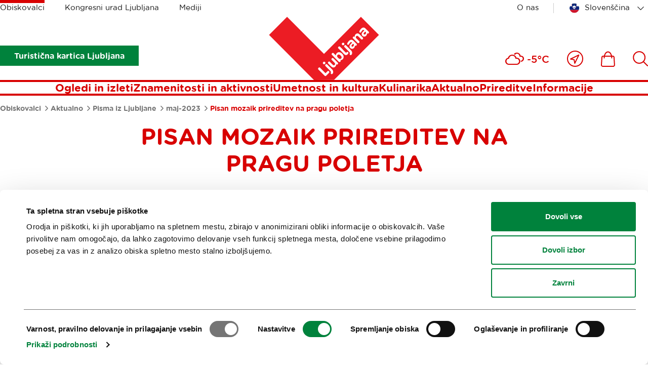

--- FILE ---
content_type: text/html; charset=utf-8
request_url: https://www.visitljubljana.com/sl/obiskovalci/aktualno/pisma-iz-ljubljane/maj-2023/pisan-mozaik-prireditev-na-pragu-poletja/
body_size: 12670
content:
<!DOCTYPE html>
<html class="NewsPage" lang="sl" dir="ltr">
	<head>
		<base href="https://www.visitljubljana.com/"><!--[if lte IE 6]></base><![endif]-->
		<title>Pisan mozaik prireditev na pragu poletja &vert; Visit Ljubljana</title>
		<meta http-equiv="x-ua-compatible" content="ie=edge">
		<meta name="viewport" content="width=device-width, initial-scale=1, shrink-to-fit=no">
		<meta name="generator" content="Silverstripe CMS 4.13" />
<meta http-equiv="Content-Type" content="text/html; charset=utf-8" />

	<meta property="og:type" content="website" />
	<meta property="og:title" content="Pisan mozaik prireditev na pragu poletja" />
	
	<meta property="og:url" content="https://www.visitljubljana.com/sl/obiskovalci/aktualno/pisma-iz-ljubljane/maj-2023/pisan-mozaik-prireditev-na-pragu-poletja/" />
	
	<meta property="og:site_name" content="Visit Ljubljana" /> 
	
	
	<meta name="twitter:card" content="" />
	<meta name="twitter:title" content="Pisan mozaik prireditev na pragu poletja" />
	
	
	
	
	<link rel="canonical" href="https://www.visitljubljana.com/sl/obiskovalci/aktualno/pisma-iz-ljubljane/maj-2023/pisan-mozaik-prireditev-na-pragu-poletja/" />
<meta name="searchinfo" content="NjUzOTpJbm5vdmF0aWZcTmV3c1BhZ2VcUGFnZVxOZXdzUGFnZQ==" />

    <link rel="alternate" hreflang="en-ie" href="https://www.visitljubljana.com/page-15038/page-15043/?l=sl_SI" />

    <link rel="alternate" hreflang="sl-si" href="https://www.visitljubljana.com/sl/obiskovalci/aktualno/pisma-iz-ljubljane/maj-2023/pisan-mozaik-prireditev-na-pragu-poletja/" />

    <link rel="alternate" hreflang="de-de" href="https://www.visitljubljana.com/page-34352/page-34357/?l=sl_SI" />

    <link rel="alternate" hreflang="fr-fr" href="https://www.visitljubljana.com/page-34422/page-34427/?l=sl_SI" />

    <link rel="alternate" hreflang="it-it" href="https://www.visitljubljana.com/page-34356/page-34361/?l=sl_SI" />



		<link rel="icon" href="/favicon.ico" sizes="any">
<link rel="icon" href="/resources/themes/ztl/images/favicon/icon.svg" type="image/svg+xml">
<link rel="apple-touch-icon" sizes="180x180" href="/resources/themes/ztl/images/favicon/apple-touch-icon.png">
<link rel="icon" type="image/png" sizes="32x32" href="/resources/themes/ztl/images/favicon/favicon-32x32.png">
<meta name="msapplication-TileColor" content="#da532c">
<meta name="theme-color" content="#ffffff">
		
		<script id="Cookiebot" src="https://consent.cookiebot.com/uc.js" data-cbid="0cc15cdd-6630-4de4-83cf-053d28e278d7" data-blockingmode="auto" data-culture="sl"></script>
		<!-- Facebook Pixel Code -->
		<script type="text/plain" data-cookieconsent="marketing">
		    !function(f,b,e,v,n,t,s) 
		    {if(f.fbq)return;n=f.fbq=function(){n.callMethod?
		    n.callMethod.apply(n,arguments):n.queue.push(arguments)};
		    if(!f._fbq)f._fbq=n;n.push=n;n.loaded=!0;n.version='2.0'; 
		    n.queue=[];t=b.createElement(e);t.async=!0;
		    t.src=v;s=b.getElementsByTagName(e)[0]; 
		    s.parentNode.insertBefore(t,s)}(window, document, 'script',
		    'https://connect.facebook.net/en_US/fbevents.js');
		    fbq('init', '606120780519233');
		    fbq('track', 'PageView');
		</script>
		<!-- End Facebook Pixel Code -->
	<link rel="stylesheet" type="text/css" href="/resources/vendor/innovatif/owm-weather/css/weather-icons.css?m=1765290139" />
<link rel="stylesheet" type="text/css" href="/resources/themes/ztl/css/style.min.css?m=1764577064" />

        <script type="text/javascript">
            window.dataLayer = window.dataLayer || [];
            function gtag(){dataLayer.push(arguments);}
        </script>
        
</head>


	<body class="NewsPage">

		

		<exclude>
	<a class="skip-to-content" href="/sl/obiskovalci/aktualno/pisma-iz-ljubljane/maj-2023/pisan-mozaik-prireditev-na-pragu-poletja/#main">
	    Pojdi na vsebino
	</a>
</exclude>
		<header class="header">
	<div class="adapt adapt-1380">
		<div class="header-inner">

			<div class="desktop-top-nav">
				
	<ul class="desktop-site-menu-list">
		
			<li class="selected">
				<a href="/sl/obiskovalci/">Obiskovalci</a>
			</li>
		
			<li>
				<a href="/sl/kongresni-urad-ljubljane/">Kongresni urad Ljubljana</a>
			</li>
		
			<li>
				<a href="/sl/mediji/">Mediji</a>
			</li>
		
	</ul>




				<div class="right-side">

					
    <ul class="right-menu-navigation desktop-site-menu-list">
        
            <li>
                <a href="/sl/turizem-ljubljana/" class="about-us-link">O nas</a>
            </li>
        
    </ul>


					<div class="desktop-language-menu">
						


	<nav class="language-menu">
		<div class="select-wrapper">
			<select name="lang-menu" class="lang-menu js-lang-menu js-select-option" aria-label="Izberi jezik" style="width: 100%">
				
					<option value="/page-15038/page-15043/?l=sl_SI" data-lang="en_IE">English</option>
				
					<option value="/sl/obiskovalci/aktualno/pisma-iz-ljubljane/maj-2023/pisan-mozaik-prireditev-na-pragu-poletja/" selected data-lang="sl_SI">Slovenščina</option>
				
					<option value="/page-34352/page-34357/?l=sl_SI" data-lang="de_DE">Deutsch</option>
				
					<option value="/page-34422/page-34427/?l=sl_SI" data-lang="fr_FR">Français</option>
				
					<option value="/page-34356/page-34361/?l=sl_SI" data-lang="it_IT">Italiano</option>
				
			</select>
		</div>
	</nav>



					</div>
				</div>
			</div>
			
			<div class="desktop-bottom-nav">

			    
			        
                        <div class="btn-ljcard-wrap">
                            <a href="/sl/obiskovalci/znamenitosti-in-aktivnosti/turisticna-kartica/" class="btn btn-bg green">
                                Turistična kartica Ljubljana
                            </a>
                        </div>
                    

                    <div class="site-logo">
    <a href="/sl/obiskovalci/" class="site-logo-link">
        <img src="/resources/themes/ztl/images/_svg/logo.svg" alt="" width="220" height="126">
        <span class="visuallyhidden">Domov</span>
    </a>
</div>

                        <div class="tools-menu desktop">
                            
<ul class="tools-list" role="list">

	
	
	
	<li class="weather-current">
		<i class="wi wi-cloudy" aria-hidden="true" role="img"></i>
		<span>-5°C</span>
	</li>


		
		<li>
			<a href="/sl/blizu-mene/">
				<span class="visuallyhidden">Blizu mene</span>
				<svg xmlns="http://www.w3.org/2000/svg" viewBox="0 0 32 32" width="32" aria-hidden="true">
					<g fill="none" fill-rule="evenodd">
						<g stroke-width="2" transform="translate(1 1)">
							<path stroke-linejoin="round" d="m22.362 7.638-7.993 16.371-1.338-7.09-7.04-1.287z" />
							<circle cx="15" cy="15" r="15" />
						</g>
					</g>
				</svg>
			</a>
		</li>
	

	
		<li>
			<a href="/sl/shop/">
				<span class="visuallyhidden">
					Ikona
				</span>
				<svg xmlns="http://www.w3.org/2000/svg" viewBox="0 0 28 31" width="28" aria-hidden="true">
					<g fill="none" fill-rule="evenodd">
						<path d="M-3-1h34v34H-3z" />
						<g stroke-width="2">
							<path
								d="M24.403 29.9H3.466c-.68 0-1.336-.287-1.8-.787a2.51 2.51 0 0 1-.66-1.864l.972-14.924C2.064 11.02 3.145 10 4.44 10H23.43a2.481 2.481 0 0 1 2.46 2.324l.974 14.924a2.509 2.509 0 0 1-.661 1.864c-.464.5-1.12.787-1.8.787Z" />
							<path stroke-linecap="round" stroke-linejoin="round"
								d="M21.454 13.504c0-6.63-3.367-12.004-7.52-12.004-4.152 0-7.519 5.375-7.519 12.004" />
						</g>
					</g>
				</svg>

				
			</a>
		</li>
	

	
		<li>
			<a href="/sl/iskanje/">
				<span class="visuallyhidden">
					Išči
				</span>
				
				<svg xmlns="http://www.w3.org/2000/svg" viewBox="0 0 30 30" width="30" aria-hidden="true">
					<path fill="none" d="M-2-2h34v34H-2z" />
					<circle cx="12.662" cy="12.518" r="11.455" fill="none" stroke-width="2" />
					<path fill="none" stroke-linecap="round" stroke-width="2" d="m20.896 20.754 8.1 8.1" />
				</svg>
			</a>
		</li>
	
</ul>


                        </div>
			    
			</div>

			<div class="desktop-menu js-header-bottom-content">
				<div class="site-logo js-site-logo">
    <a href="/sl/obiskovalci/" class="site-logo-link">
        <img src="/resources/themes/ztl/images/_svg/logo.svg" alt="" width="220" height="126">
        <span class="visuallyhidden">Domov</span>
    </a>
</div>

				
                    <nav class="menu">
	<ul>
		
			<li>
				<a href="/sl/obiskovalci/ogledi-in-izleti/">Ogledi in izleti</a>
			</li>
		
			<li>
				<a href="/sl/obiskovalci/znamenitosti-in-aktivnosti/">Znamenitosti in aktivnosti</a>
			</li>
		
			<li>
				<a href="/sl/obiskovalci/umetnost-in-kultura/">Umetnost in kultura</a>
			</li>
		
			<li>
				<a href="/sl/obiskovalci/kulinarika/">Kulinarika</a>
			</li>
		
			<li>
				<a href="/sl/obiskovalci/aktualno/">Aktualno</a>
			</li>
		
			<li>
				<a href="/sl/obiskovalci/prireditve/">Prireditve</a>
			</li>
		
			<li>
				<a href="/sl/obiskovalci/informacije/">Informacije</a>
			</li>
			
	</ul>
</nav>


                
			</div>

			<button type="button" class="btn-mob-nav js-btn-mob-nav">
				<i></i>
				<span class="visuallyhidden">
					Odpri mobilno navigacijo
				</span>
			</button>
		</div>
	</div>
</header>

<nav class="tools-menu sticky">
	
<ul class="tools-list" role="list">

	
	
	
	<li class="weather-current">
		<i class="wi wi-cloudy" aria-hidden="true" role="img"></i>
		<span>-5°C</span>
	</li>


		
		<li>
			<a href="/sl/blizu-mene/">
				<span class="visuallyhidden">Blizu mene</span>
				<svg xmlns="http://www.w3.org/2000/svg" viewBox="0 0 32 32" width="32" aria-hidden="true">
					<g fill="none" fill-rule="evenodd">
						<g stroke-width="2" transform="translate(1 1)">
							<path stroke-linejoin="round" d="m22.362 7.638-7.993 16.371-1.338-7.09-7.04-1.287z" />
							<circle cx="15" cy="15" r="15" />
						</g>
					</g>
				</svg>
			</a>
		</li>
	

	
		<li>
			<a href="/sl/shop/">
				<span class="visuallyhidden">
					Ikona
				</span>
				<svg xmlns="http://www.w3.org/2000/svg" viewBox="0 0 28 31" width="28" aria-hidden="true">
					<g fill="none" fill-rule="evenodd">
						<path d="M-3-1h34v34H-3z" />
						<g stroke-width="2">
							<path
								d="M24.403 29.9H3.466c-.68 0-1.336-.287-1.8-.787a2.51 2.51 0 0 1-.66-1.864l.972-14.924C2.064 11.02 3.145 10 4.44 10H23.43a2.481 2.481 0 0 1 2.46 2.324l.974 14.924a2.509 2.509 0 0 1-.661 1.864c-.464.5-1.12.787-1.8.787Z" />
							<path stroke-linecap="round" stroke-linejoin="round"
								d="M21.454 13.504c0-6.63-3.367-12.004-7.52-12.004-4.152 0-7.519 5.375-7.519 12.004" />
						</g>
					</g>
				</svg>

				
			</a>
		</li>
	

	
		<li>
			<a href="/sl/iskanje/">
				<span class="visuallyhidden">
					Išči
				</span>
				
				<svg xmlns="http://www.w3.org/2000/svg" viewBox="0 0 30 30" width="30" aria-hidden="true">
					<path fill="none" d="M-2-2h34v34H-2z" />
					<circle cx="12.662" cy="12.518" r="11.455" fill="none" stroke-width="2" />
					<path fill="none" stroke-linecap="round" stroke-width="2" d="m20.896 20.754 8.1 8.1" />
				</svg>
			</a>
		</li>
	
</ul>


</nav>

		<exclude>
	<div class="mobile-navigation">
	
		<button type="button" class="btn-mob-nav-close js-btn-mob-nav-close">
			<i></i>
			<span class="visuallyhidden">Nav</span>
		</button>
	
		<div class="mobile-navigation-inner" id="mobile-wrapper">
			
	<div class="mobile-site-menu">
		<div class="select-wrapper">
			<label for="select-site-menu-mobile" class="visuallyhidden">
				Oznaka za mobilno stran
			</label>
			<select id="select-site-menu-mobile" name="select-site-menu-mobile">
				
					<option value="/sl/obiskovalci/" selected>Obiskovalci</option>
				
					<option value="/sl/kongresni-urad-ljubljane/">Kongresni urad Ljubljana</option>
				
					<option value="/sl/mediji/">Mediji</option>
				
			</select>
		</div>
	</div>



			<nav class="menu">
	<ul>
		
			<li>
				<a href="/sl/obiskovalci/ogledi-in-izleti/">Ogledi in izleti</a>
			</li>
		
			<li>
				<a href="/sl/obiskovalci/znamenitosti-in-aktivnosti/">Znamenitosti in aktivnosti</a>
			</li>
		
			<li>
				<a href="/sl/obiskovalci/umetnost-in-kultura/">Umetnost in kultura</a>
			</li>
		
			<li>
				<a href="/sl/obiskovalci/kulinarika/">Kulinarika</a>
			</li>
		
			<li>
				<a href="/sl/obiskovalci/aktualno/">Aktualno</a>
			</li>
		
			<li>
				<a href="/sl/obiskovalci/prireditve/">Prireditve</a>
			</li>
		
			<li>
				<a href="/sl/obiskovalci/informacije/">Informacije</a>
			</li>
			
	</ul>
</nav>


			
    <ul class="right-menu-navigation">
        
            <li>
                <a href="/sl/turizem-ljubljana/" class="about-us-link">O nas</a>
            </li>
        
    </ul>

			


	<nav class="language-menu">
		<div class="select-wrapper">
			<select name="lang-menu" class="lang-menu js-lang-menu js-select-option" aria-label="Izberi jezik" style="width: 100%">
				
					<option value="/page-15038/page-15043/?l=sl_SI" data-lang="en_IE">English</option>
				
					<option value="/sl/obiskovalci/aktualno/pisma-iz-ljubljane/maj-2023/pisan-mozaik-prireditev-na-pragu-poletja/" selected data-lang="sl_SI">Slovenščina</option>
				
					<option value="/page-34352/page-34357/?l=sl_SI" data-lang="de_DE">Deutsch</option>
				
					<option value="/page-34422/page-34427/?l=sl_SI" data-lang="fr_FR">Français</option>
				
					<option value="/page-34356/page-34361/?l=sl_SI" data-lang="it_IT">Italiano</option>
				
			</select>
		</div>
	</nav>



	
			
				<div class="btn-ljcard-wrap">
					<a href="/sl/obiskovalci/znamenitosti-in-aktivnosti/turisticna-kartica/" class="btn btn-bg green">
						Turistična kartica Ljubljana
					</a>
				</div>
			
		</div>
	</div>
</exclude>
		
		<div id="site-wrapper">
			<main class="main" id="main">
				
	<div class="breadcrumbs">
		<div class="adapt adapt-1380">
			<nav aria-labelledby="breadcrumbs-label">
				<span id="breadcrumbs-label" class="visuallyhidden">
					Drobtinice
				</span>
				<ol role="list">
					
						<li>
							
								<a href="/sl/obiskovalci/">
									Obiskovalci
								</a>
							
							<span class="breadcrumbs-arrow"></span>
						</li>
					
						<li>
							
								<a href="/sl/obiskovalci/aktualno/">
									Aktualno
								</a>
							
							<span class="breadcrumbs-arrow"></span>
						</li>
					
						<li>
							
								<a href="/sl/obiskovalci/aktualno/pisma-iz-ljubljane/">
									Pisma iz Ljubljane
								</a>
							
							<span class="breadcrumbs-arrow"></span>
						</li>
					
						<li>
							
								<a href="/sl/obiskovalci/aktualno/pisma-iz-ljubljane/maj-2023/">
									maj-2023
								</a>
							
							<span class="breadcrumbs-arrow"></span>
						</li>
					
						<li>
							
								<span class="breadcrumbs-item">Pisan mozaik prireditev na pragu poletja</span>
							
							
						</li>
					
				</ol>
			</nav>
		</div>
	</div>


<article class="news-page">
	
	<div class="page-header">
		<div class="adapt adapt-900">
			<h1 class="h2-small text-uppercase">Pisan mozaik prireditev na pragu poletja</h1>

			
		</div>
	</div>

	
    <div class="webspeak-audio adapt-900 adapt module-v-adapt">
        <div class="inner">
            <p>Predvajaj zvočni posnetek vsebine</p>
            <audio controls>
                <source src="/assets/webspeak/6539/webspeak-sl-2025-11-16-03-46-13.mp3" type="audio/mpeg">
                Your browser does not support the audio element.
            </audio>
        </div>
    </div>

	
	
	<div class="adapt adapt-900 bottom-adapt-small">
		<div class="exposed-intro">
			<p>Konec maja in še zlasti začetek junija napovedujeta čedalje živahnejše dogajanje na prostem v poletnih mesecih. Na mestnih ulicah, trgih in nabrežjih se bodo vrstili številni vsebinsko raznoliki dogodki, od sodobne umetnosti, kulinarike,  plesa, do znanstvenih dogodivščin, vrhunskih umetniških stvaritev … Mesto bo zaživelo tudi v športnem duhu z odmevnim kolesarskim maratonom.</p>
		</div>
	</div>
	

	
    <section class="multimedia-header is-narrow">
        <div class="adapt adapt-1380"> 
            

                

                    
                        <div class="multimedia-header-gallery element-gallery-carousel js-carousel-gallery" role="group" 
                        aria-label="Galerija slik">
                            
                                <div class="multimedia-header-gallery-item">
                                    <figure>
                                        
                                            <img src="/assets/1-Pisma-iz-Ljubljane/Maj-2023/Pisma-052023-prireditve-Ziva-knjizevnost__ScaleMaxWidthWzE5MDBd.jpg" width="1200" height="661" alt="Skupina stirih glasbenikov na koncertu na ulici.">
                                        
                                    </figure>

                                    
                                    <figcaption>
                                        <p class="figcaption-p">Literarno-glasbeno ustvarjanje na festivalu Živa književnost © <i>Matic Bajželj</i></p>
                                    </figcaption>
                                    
                                </div>
                            
                                <div class="multimedia-header-gallery-item">
                                    <figure>
                                        
                                            <img data-lazy="/assets/1-Pisma-iz-Ljubljane/Maj-2023/Pisma-052023-prireditve-SG-Arhiv-Svetlobne-gverile-Sophie-Guyot__ScaleMaxWidthWzE5MDBd.jpg" src width="1200" height="767" alt="Instalacija iz oznak na semaforjih na lesenem podu.">
                                        
                                    </figure>

                                    
                                    <figcaption>
                                        <p class="figcaption-p">Svetlobna gverila spreminja Ljubljano v prostor sodobne umetnosti © <i>Sophie Guyot/arhiv Svetlobne gverile</i></p>
                                    </figcaption>
                                    
                                </div>
                            
                                <div class="multimedia-header-gallery-item">
                                    <figure>
                                        
                                            <img data-lazy="/assets/1-Pisma-iz-Ljubljane/Maj-2023/Pisma-052023-prireditve-breakdance__ScaleMaxWidthWzE5MDBd.jpg" src width="1024" height="576" alt="Plesalec breakdancea pred obcinstvom.">
                                        
                                    </figure>

                                    
                                    <figcaption>
                                        <p class="figcaption-p">V Ljubljani se bodo med seboj pomerili najboljši breakdancerji na svetu © <i>Matic Bajželj</i></p>
                                    </figcaption>
                                    
                                </div>
                            
                                <div class="multimedia-header-gallery-item">
                                    <figure>
                                        
                                            <img data-lazy="/assets/1-Pisma-iz-Ljubljane/Maj-2023/Pisma-052023-prireditve-Znanstival-B__ScaleMaxWidthWzE5MDBd.-Ceak.jpg" src width="1200" height="798" alt="Trije obiskovalci si ogledujejo razstavljeni eksponat.">
                                        
                                    </figure>

                                    
                                    <figcaption>
                                        <p class="figcaption-p">Znanstival spodbuja radovednost in ustvarjalnost © <i>B. Čeak</i></p>
                                    </figcaption>
                                    
                                </div>
                            
                                <div class="multimedia-header-gallery-item">
                                    <figure>
                                        
                                            <img data-lazy="/assets/1-Pisma-iz-Ljubljane/Maj-2023/Pisma-052023-prireditve-Junij-v-LJ-Doris-Kordic__ScaleMaxWidthWzE5MDBd.jpg" src width="1000" height="668" alt="Predstava za otroke na trgu.">
                                        
                                    </figure>

                                    
                                    <figcaption>
                                        <p class="figcaption-p">Festivala Junij v Ljubljani je namenjen tudi otrokom © <i>Doris Kordič</i></p>
                                    </figcaption>
                                    
                                </div>
                            
                        </div>
                    
   
                
                    
            

        </div>
    </section>


	

	
    
	   
<section class="element-content module-v-adapt">
	<div class="adapt adapt-900">

		

			

			<div class="typo">
				<p>Predstavljamo <strong>osrednje prireditve na prostem</strong> v tem in prihodnjem mesecu, o športnem dogajanju pa si lahko preberete v nadaljevanju rubrike.</p><h2>Svetlobna gverila</h2>
			</div>

		

	</div>
</section>



    
	   <section class="element-gallery module-v-adapt">
	<div class="adapt adapt-1380">
		
		

		
			
				<figure>
					<img src="/assets/1-Pisma-iz-Ljubljane/Maj-2023/Pisma-052023-prireditve-SG-Arhiv-Svetlobne-gverile-Sophie-Guyot__FocusFillWyIwLjAwIiwiMC4wMCIsMTkyMCwxMDQwXQ.jpg" width="1920" height="1040" alt="Instalacija iz oznak na semaforjih na lesenem podu." loading="lazy">
					
					
						<figcaption>
							<p class="figcaption-p">© Sophie Guyot/arhiv Svetlobne gverile </p>
						</figcaption>
					
				</figure>
			
		
	</div>
</section>



    
	   
<section class="element-content module-v-adapt">
	<div class="adapt adapt-900">

		

			

			<div class="typo">
				<p>Prihodnji teden, <strong>22. maja,</strong> se začenja <strong>17. mednarodni festival</strong> <a href="https://www.visitljubljana.com/sl/obiskovalci/nacrtujte-svoj-obisk/prireditve/svetlobna-gverila/" target="_blank">Svetlobna gverila</a> <strong>(do 17. junija).</strong></p><p>Številne <strong>lokacije po širšem središču mesta</strong> – z ustaljenim festivalskim <strong>epicentrom v Galeriji Vžigalica</strong> – bodo s pomočjo svetlobe ponovno zaživele v novem duhu: <strong>festival s tematizacijo prostora</strong> tudi tokrat <strong>posega v mestno tkivo in ga spreminja v prostor sodobne umetnosti.</strong> Program bo obsegal različne <strong>instalacije, projekcije in večmedijske postavitve</strong> na različnih lokacijah ter <strong>odrska projekta v Plesnem Teatru Ljubljana.</strong> Na voljo bodo tudi <strong>vodeni kolesarski ogledi</strong> festivalskih vsebin.</p><h2>Kulinarično razvajanje: pivo, burgerji in koktejli</h2><p>Na <strong>Pogačarjev trg</strong> se <strong>27. in 28. maja</strong> vrača <a href="https://gourmet-lj.si/si/aktualno/dogodki/pivo-burger-fest" target="_blank">Pivo &amp; Burger Fest</a>, festival, ki na enem mestu predstavlja <strong>najboljše burgerje v Sloveniji in najžlahtnejše hmeljne zvarke</strong> od blizu in daleč. V začetku prihodnjega meseca, <strong>3. junija,</strong> pa bo v <strong>Križankah</strong> <a href="https://www.gourmet-lj.si/si/aktualno/dogodki/brina-festival-koktejlov-in-miksologije" target="_blank">Brina</a>, <strong>festival koktejlov in miksologije.</strong></p><h2>World Kidz Breaking Champion</h2>
			</div>

		

	</div>
</section>



    
	   <section class="element-gallery module-v-adapt">
	<div class="adapt adapt-1380">
		
		

		
			
				<figure>
					<img src="/assets/1-Pisma-iz-Ljubljane/Maj-2023/Pisma-052023-prireditve-breakdance__FocusFillWyIwLjAwIiwiMC4wMCIsMTkyMCwxMDQwXQ.jpg" width="1920" height="1040" alt="Plesalec breakdancea pred obcinstvom." loading="lazy">
					
					
				</figure>
			
		
	</div>
</section>



    
	   
<section class="element-content module-v-adapt">
	<div class="adapt adapt-900">

		

			

			<div class="typo">
				<p>V Ljubljani bo <strong>2. in 3. junija World Kidz Breaking Champion,</strong> na katerem se bodo med seboj <strong>pomerili najboljši breakdancerji na svetu.</strong> Plesalci bodo zavzeli <strong>središče Ljubljane</strong> in ga ob norih ritmih didžejev ponovno obrnili na glavo.</p><p>Breakdance ni le privlačnost ulic ameriških velemest, ki je, skupaj s hip hop kulturo, obnorela svet v 80. letih prejšnjega stoletja, temveč je tudi eden najmlajših olimpijskih športov; na olimpijadi bo prvič leta 2024.</p><h2>Znanstival</h2>
			</div>

		

	</div>
</section>



    
	   <section class="element-gallery module-v-adapt">
	<div class="adapt adapt-1380">
		
		

		
			
				<figure>
					<img src="/assets/1-Pisma-iz-Ljubljane/Maj-2023/Pisma-052023-prireditve-Znanstival-B__FocusFillWyIwLjAwIiwiMC4wMCIsMTkyMCwxMDQwXQ.-Ceak.jpg" width="1920" height="1040" alt="Trije obiskovalci si ogledujejo razstavljeni eksponat." loading="lazy">
					
					
						<figcaption>
							<p class="figcaption-p">© B. Čeak </p>
						</figcaption>
					
				</figure>
			
		
	</div>
</section>



    
	   
<section class="element-content module-v-adapt">
	<div class="adapt adapt-900">

		

			

			<div class="typo">
				<p>V začetku prihodnjega meseca, <strong>2. junija,</strong> se začenja <a href="https://www.znanstival.si/" target="_blank">Znanstival</a>, tridnevni festival, ki <strong>spodbuja radovednost in ustvarjalnost</strong> ter <strong>promovira izobraževanje in znanost.</strong> Vnovič bo »zasedel« <strong>mestne ulice, trge in mostove,</strong> dobršen del dogajanja pa bo tudi v <strong>Hiši eksperimentov.</strong></p><p>V treh dneh <strong>(do nedelje, 4. junija)</strong> se bodo v okviru festivala zvrstili <strong>številni dogodki, od znanstvenih predavanj do eksperimentalnih delavnic</strong> in drugih vsebin. <strong>Dogodki na prostem</strong> bodo <strong>brezplačni,</strong> za vstop v<strong> Hišo eksperimentov</strong> pa bo veljala <strong>polovična cena.</strong></p><h2>Junij v Ljubljani</h2>
			</div>

		

	</div>
</section>



    
	   <section class="element-gallery module-v-adapt">
	<div class="adapt adapt-1380">
		
		

		
			
				<figure>
					<img src="/assets/1-Pisma-iz-Ljubljane/Maj-2023/Pisma-052023-prireditve-Junij-v-LJ-Doris-Kordic__FocusFillWyIwLjAwIiwiMC4wMCIsMTkyMCwxMDQwXQ.jpg" width="1920" height="1040" alt="Predstava za otroke na trgu." loading="lazy">
					
					
						<figcaption>
							<p class="figcaption-p">© Doris Kordič </p>
						</figcaption>
					
				</figure>
			
		
	</div>
</section>



    
	   
<section class="element-content module-v-adapt">
	<div class="adapt adapt-900">

		

			

			<div class="typo">
				<p><strong>Od 7. do 21. junija</strong> bo mestno vzdušje znova poživljal festival <strong>Junij v Ljubljani,</strong> tradicionalna prireditev na <strong>Kongresnem trgu,</strong> ki <strong>približuje kulturo najširšemu krogu občinstva,</strong> saj so vsi <strong>dogodki brezplačni.</strong></p><p><strong>Dopoldnevi in popoldnevi </strong>so namenjeni<strong> dogodkom za otroke in mladino,, večeri</strong> pa <strong>vrhunskim umetniškim dogodkom</strong> s področij plesa, gledališča in glasbe. Del festivala bodo tudi <strong>tematski dnevi,</strong> ki se osredotočajo na izbrano umetniško zvrst.</p><h2>Živa književnost</h2><p>V starem mestnem jedru, v <strong>galeriji Škuc in pred njo,</strong> bo <strong>od 9. do 16. junija 30. festival</strong> <a href="https://www.visitljubljana.com/sl/obiskovalci/nacrtujte-svoj-obisk/prireditve/30-festival-ziva-knjizevnost/" target="_blank">Živa književnost</a>,&nbsp; ki prinaša <strong>literarna branja v izvedbi pisateljev in pesnikov ob glasbeni spremljavi.</strong> Dela tujih literatov poleg avtorja, ki predstavi svoje delo v svojem jeziku, mladi slovenski igralci berejo tudi v slovenskih prevodih.</p><p>V okviru festivala bodo tudi <strong>ustvarjalne delavnice kreativnega pisanja, risanja stripov in druge za otroke in mlade.</strong></p>
			</div>

		

	</div>
</section>



    
	   <section class="element-news module-v-adapt">
    <div class="adapt adapt-1380">
        <div class="common-exposed-items">
            
            
                <div class="common-exposed-header">
                    <h2>Sorodne vsebine</h2>
                </div>
            
    
            <div class="common-exposed-list border-top">
                <ul class="general-list" role="list">
                    
                </ul>
            </div>
    
            
        </div>
    </div>
</section>


    



</article>


			</main>
		</div>

        
            <div class="user-feedback js-2-feedback module-v-adapt">
	<div class="adapt adapt-1380">
		<div class="user-feedback-padding bg-gray-light">
			<div class="user-feedback-inner">
				<div class="user-feedback--step-one js-2-question">
					<div class="user-feedback--col-content">
						<h3 class="h5">Pomagajte nam izboljšati spletno mesto</h3>
						<p class="text-content">Ste našli informacije, ki ste jih iskali?</p>
					</div>
					<div class="user-feedback--col-buttons">
						<ul class="user-feedback--buttons-list">
							<li><a class="btn-user-feedback green js-2-trigger js-2-no-reply js-2-show-invite" data-type="yes" href="/sl/obiskovalci/aktualno/pisma-iz-ljubljane/maj-2023/pisan-mozaik-prireditev-na-pragu-poletja/#Da">
								<strong>Da</strong></a>
							</li>
							<li><a class="btn-user-feedback red js-2-trigger js-2-show-invite" data-type="no" href="/sl/obiskovalci/aktualno/pisma-iz-ljubljane/maj-2023/pisan-mozaik-prireditev-na-pragu-poletja/#Ne">
								<strong>Ne</strong></a>
							</li>
						</ul>
					</div>
				</div>
				
				<div class="user-feedback--step-two js-2-form" style="display: none;">
					<div class="form form-user-feedback">
						<form action="/sl/obiskovalci/aktualno/pisma-iz-ljubljane/maj-2023/pisan-mozaik-prireditev-na-pragu-poletja/user-feedback-2" id="feedback-form" method="post">
							<fieldset>
								<legend class="visuallyhidden">
									Feedback.FORM_LEGEND_A11Y
								</legend>

								<div aria-hidden="true" class="field name hidden">
									<textarea aria-hidden="true" name="name"></textarea>
								</div>
							
								<div class="field">
									<label class="left" for="feedback-comment">Komentar (pustite po želji in v primeru, da želite prejeti naš odgovor, slednje navedite v komentarju)</label>
									<textarea name="comment" id="feedback-comment"></textarea>
									<p class="feedback-comment--chars-remains">Na voljo znakov: <span id="feedback-comment-chars" data-limit="255">255</span></p>
								</div>
							
								<div class="field">
									<label class="left" for="feedback-email">E-pošta (pustite po želji)</label>
									<input type="email" name="email" id="feedback-email">
								</div>
									
								<div class="field">
									<p class="text-content">Kliknite 'Oddaj', da dokončate oddajo.</p>
								</div>

								<div class="action">
									<input aria-hidden="true" type="hidden" name="type" class="type">
									<input class="btn-feedback btn-bg green" type="submit" value="Oddaj">
									<button class="btn-feedback btn-border green js-btn-feedback-close" type="button" >
										Zapri
									</button>
								</div>

							</fieldset>
						</form>
					</div>
				</div>
				
				<div class="js-2-success" style="display: none;">  

					<h3 class="h5">Zahvaljujemo se vam, da ste si vzeli čas in z nami delili svoje mnenje. Če ste izrazili željo, da vam odgovorimo na komentar, bomo z vami stopili v stik preko podanega e-naslova. </h3>
					
				</div>
			</div>
		</div>
	</div>
</div>
        
        
		<footer class="footer">
	<div class="adapt adapt-1380">

		<section class="footer-social-icons-module">

    <h2 class="h3 color-red newsletter-title">
        
            <a href="/sl/obiskovalci/aktualno/pisma-iz-ljubljane/narocite-se">
                Prijavi se na
                <span>e-novice</span>
            </a>
        
    </h2>

    

        
            <h3>Ali nam sledi na:</h3>
        

        <ul role="list">
            
                <li class="social-icon tiktok-icon">
                    <a href="https://www.tiktok.com/@visitljubljana" target="_blank">
                        <svg xmlns="http://www.w3.org/2000/svg" width="60" viewBox="160 77 60 60" aria-hidden="true">
                            <path fill="none" stroke-linecap="round" stroke-linejoin="round" stroke-width="2.5"
                                d="M201.416 101.822a27.36 27.36 0 0 0 15.981 5.137V95.544c-8.827 0-15.981-7.155-15.981-15.981H190v36.529a7.99 7.99 0 0 1-7.992 7.989 7.99 7.99 0 0 1-3.424-15.21V97c-10.55 1.891-17.568 11.976-15.677 22.526 1.892 10.55 11.977 17.568 22.526 15.678 9.252-1.659 15.986-9.712 15.982-19.111v-14.271z" />
                        </svg>
                        <span>Tiktok</span>
                    </a>
                </li>
            

            
                <li class="social-icon facebook-icon">
                    <a href="https://www.facebook.com/visitljubljana" target="_blank">
                        <svg xmlns="http://www.w3.org/2000/svg" viewBox="0 0 28 58" width="28" aria-hidden="true">
                            <g fill="none" fill-rule="evenodd">
                                <path stroke-linecap="round" stroke-linejoin="round" stroke-width="2.5"
                                    d="M6.847 12.46v7.434H1.4v9.093h5.447V56h11.192V28.987h7.507s.702-4.361 1.043-9.127h-8.51v-6.217c0-.928 1.219-2.179 2.425-2.179H26.6V2h-8.287C6.571 2 6.847 11.1 6.847 12.46Z" />
                            </g>
                        </svg>
                        <span>Facebook</span>
                    </a>
                </li>
            

            
                <li class="social-icon instagram-icon">
                    <a href="https://www.instagram.com/visitljubljana/?hl=en" target="_blank">
                        <svg xmlns="http://www.w3.org/2000/svg" viewBox="0 0 54 54" width="54" aria-hidden="true">
                            <g fill="none" fill-rule="evenodd">
                                <g stroke-linecap="round" stroke-linejoin="round" stroke-width="2.5"
                                    transform="translate(1.5 1.5)">
                                    <rect width="51" height="51" rx="12" />
                                    <circle cx="25.5" cy="25.5" r="13.661" />
                                    <circle cx="40.982" cy="10.018" r="3.581" />
                                </g>
                            </g>
                        </svg>
                        <span>Instagram</span>
                    </a>
                </li>
            

            
                <li class="social-icon youtube-icon">
                    <a href="https://www.youtube.com/TourismLjubljana" target="_blank">
                        <svg xmlns="http://www.w3.org/2000/svg" viewBox="0 0 58 42" width="58" aria-hidden="true">
                            <g fill="none" fill-rule="evenodd">
                                <g fill-rule="nonzero" stroke-linejoin="round" stroke-width="2.2">
                                    <path
                                        d="M54.82 7.488a6.848 6.848 0 0 0-4.817-4.817C45.726 1.5 28.618 1.5 28.618 1.5s-17.109 0-21.386 1.126c-2.296.63-4.187 2.52-4.817 4.862-1.126 4.277-1.126 13.146-1.126 13.146s0 8.915 1.126 13.147a6.848 6.848 0 0 0 4.817 4.817c4.322 1.17 21.386 1.17 21.386 1.17s17.108 0 21.385-1.125a6.848 6.848 0 0 0 4.818-4.817c1.125-4.277 1.125-13.147 1.125-13.147s.045-8.914-1.125-13.191Z" />
                                    <path d="m22.187 29.506 16.038-9.237-16.038-9.237z" />
                                </g>
                            </g>
                        </svg>
                        <span>Youtube</span>
                    </a>
                </li>
            

            
                <li class="social-icon twitter-icon">
                    <a href="https://twitter.com/turizemlj" target="_blank">
                        <svg xmlns="http://www.w3.org/2000/svg" viewBox="0 0 60 60" width="60" aria-hidden="true">
                            <path d="M4.4 58.3 53.2 2.6" style="fill:none;stroke-width:3;stroke-linecap:round;stroke-linejoin:round" />
                            <path d="M2.2 2.7h16.7l38.9 55.6H41.1z" style="fill:#fff;stroke-width:3;stroke-linecap:round;stroke-linejoin:round" />
                        </svg>
                        <span>X</span>
                    </a>
                </li>
            

            
                <li class="social-icon pinterest-icon">
                    <a href="https://pinterest.com/visitljubljana" target="_blank">
                        <svg xmlns="http://www.w3.org/2000/svg" viewBox="0 0 56 56" width="56" aria-hidden="true"> 
                            <g fill="none" fill-rule="evenodd">
                                <path stroke-linecap="round" stroke-linejoin="round" stroke-width="2.5"
                                    d="M14.906 4.289c-6.69 2.65-11.234 7.755-12.504 14.63-.779 4.226-.483 8.833 1.381 12.777.416.876.914 1.72 1.507 2.502.288.38.596.744.93 1.09a11.09 11.09 0 0 0 1.714-.786c2.261-1.276 3.93-3.244 5.866-4.895-6.474-7.5.386-16.792 8.967-18.863 7.989-1.926 18.816 1.397 21.237 9.616 1.003 3.404.346 7.168-2.43 9.632-1.45 1.29-3.294 2.143-5.241 2.489a12.755 12.755 0 0 1-3.457.121 14.902 14.902 0 0 1-1.905-.32c-1.061-.25-2.008-.213-2.008-1.36v-13.48c0-.918.09-.746-.672-.84a39.523 39.523 0 0 0-1.804-.18c-2.119-.166-4.335-.28-6.438.082-.786.137-.836.01-.836.862V24.474c0 5.019.377 10.097.17 15.109-.06 1.493-.101 5.077-1.772 5.816-1.937.857-3.65-.954-5.437-1.332.246 2.516-1.328 7.5 1.605 8.768 2.689 1.164 5.783 1.598 8.616.637 5.94-2.015 7.859-8.623 7.107-14.053 9.166 2.738 19.061-1.845 22.98-10.122 2.792-5.894 1.613-13.215-2.59-18.228C42.024 1.682 26.046-.12 14.907 4.29Z" />
                            </g>
                        </svg>
                        <span>Pinterest</span>
                    </a>
                </li>
            
        </ul>
    

</section>
		<section class="footer-sitemap">
    <ul class="footer-sitemap--list-first" role="list">
        
            <li>
                <h3 class="h5 text-uppercase color-red">
                    <a href="/sl/obiskovalci/">Obiskovalci</a>
                </h3>

                
                    <ul class="footer-sitemap--list-second" role="list">
                        
                            <li>
                                <a href="/sl/obiskovalci/ogledi-in-izleti/" class="">Ogledi in izleti</a>
                            </li>
                        
                            <li>
                                <a href="/sl/obiskovalci/znamenitosti-in-aktivnosti/" class="">Znamenitosti in aktivnosti</a>
                            </li>
                        
                            <li>
                                <a href="/sl/obiskovalci/umetnost-in-kultura/" class="">Umetnost in kultura</a>
                            </li>
                        
                            <li>
                                <a href="/sl/obiskovalci/kulinarika/" class="">Kulinarika</a>
                            </li>
                        
                            <li>
                                <a href="/sl/obiskovalci/aktualno/" class="">Aktualno</a>
                            </li>
                        
                            <li>
                                <a href="/sl/obiskovalci/prireditve/" class="">Prireditve</a>
                            </li>
                        
                            <li>
                                <a href="/sl/obiskovalci/informacije/" class="">Informacije</a>
                            </li>
                        
                    </ul>
                
            </li>
        
            <li>
                <h3 class="h5 text-uppercase color-red">
                    <a href="/sl/kongresni-urad-ljubljane/">Kongresni urad Ljubljana</a>
                </h3>

                
                    <ul class="footer-sitemap--list-second" role="list">
                        
                            <li>
                                <a href="/sl/kongresni-urad-ljubljane/zakaj-ljubljana/" class="">Zakaj Ljubljana</a>
                            </li>
                        
                            <li>
                                <a href="/sl/kongresni-urad-ljubljane/nacrtovanje-dogodkov/" class="">Načrtovanje dogodkov</a>
                            </li>
                        
                            <li>
                                <a href="/sl/kongresni-urad-ljubljane/nase-storitve/" class="">Naše storitve</a>
                            </li>
                        
                            <li>
                                <a href="/sl/kongresni-urad-ljubljane/koledar-kongresov/" class="">Koledar kongresov</a>
                            </li>
                        
                            <li>
                                <a href="/sl/kongresni-urad-ljubljane/novice/" class="">Novice</a>
                            </li>
                        
                            <li>
                                <a href="/sl/kongresni-urad-ljubljane/obrazci/" class="">Obrazci</a>
                            </li>
                        
                    </ul>
                
            </li>
        
            <li>
                <h3 class="h5 text-uppercase color-red">
                    <a href="/sl/mediji/">Mediji</a>
                </h3>

                
                    <ul class="footer-sitemap--list-second" role="list">
                        
                            <li>
                                <a href="/sl/mediji/sporocila-za-javnost/" class="">Sporočila za javnost</a>
                            </li>
                        
                            <li>
                                <a href="/sl/mediji/fototeka/" class="">Fototeka</a>
                            </li>
                        
                            <li>
                                <a href="/sl/mediji/obrazec-za-medijsko-sodelovanje/" class="">Obrazec za medijsko sodelovanje</a>
                            </li>
                        
                            <li>
                                <a href="/sl/mediji/statisticni-podatki/" class="">Raziskave in analize</a>
                            </li>
                        
                            <li>
                                <a href="/sl/mediji/dobre-prakse-turizma-ljubljana/" class="">Dobre prakse Turizma Ljubljana</a>
                            </li>
                        
                            <li>
                                <a href="/sl/mediji/priznanja-in-nagrade-turisticni-ljubljani-2/" class="">Priznanja in nagrade turistični Ljubljani</a>
                            </li>
                        
                            <li>
                                <a href="/sl/mediji/objave-o-ljubljani-v-tujih-medijih/" class="">Objave o Ljubljani v tujih medijih</a>
                            </li>
                        
                            <li>
                                <a href="/sl/mediji/press-resources/" class="">Press resources</a>
                            </li>
                        
                    </ul>
                
            </li>
        
    </ul>
</section>


		<section class="footer-eu-and-founders">
    <div class="left-list">
        <div class="left-list-col">
            <p>Izdelavo tega spletnega mesta je sofinanciral Evropski sklad za regionalni razvoj.</p>
            <ul class="logo-box" role="list">
                
                    <li>
                        <a href="http://ifeelslovenia.org/">
                            <span class="visuallyhidden">Link do spletne strani I feel Slovenia</span>
                            <img src="/resources/themes/ztl/images/footer/logo_i_feel_slovenia.png" alt="" width="105" height="53" loading="lazy">
                        </a>
                    </li>
                
        
                
                <li>
                    <a href="https://www.eu-skladi.si/">
                        <span class="visuallyhidden">Link do spletne strani Evropska unija - Evropski sklad za regionalni razvoj</span>
                        <img src="/resources/themes/ztl/images/footer/eueszrr.svg" alt=""  width="162" height="56" loading="lazy">
                    </a>
                </li>
                
            </ul>
        </div>
        <div class="left-list-col">
            <p>Naložbo sofinancirata Republika Slovenija in Evropska unija iz Evropskega socialnega sklada.</p>
            <ul class="logo-box" role="list">
                
                    <li>
                        <a class="second-certificate" href="https://ec.europa.eu/esf/home.jsp?langId=sl">
                            <span class="visuallyhidden">Link do spletne strani Evropski socialni sklad</span>
                            <img src="/resources/themes/ztl/images/footer/ESS_slo.png" alt="" loading="lazy" width="155" height="56">
                        </a>
                    </li>
                
            </ul>
        </div>

    </div>
    <div class="right-list">
        
            <p>Ustanoviteljica javnega zavoda Turizem Ljubljana je Mestna občina Ljubljana</p>
        
        <ul>
            <li class="item-mol">
                
                    <a href="https://www.ljubljana.si/">
                        <img src="/resources/themes/ztl/images/footer/logo-mol-sl.png" alt="" class="mol" loading="lazy" width="202" height="70">
                        <span class="visuallyhidden">Link do spletne strani Ljubljana.si</span>
                    </a>
                
            </li>
            <li class="item-green-capital">
                
                    <a href="https://www.ljubljana.si/sl/moja-ljubljana/zelena-prestolnica-evrope-2016/">
                        <img src="/resources/themes/ztl/images/footer/ZPE_sl.png" alt="" width="150" height="85" loading="lazy">
                        <span class="visuallyhidden">Link do spletne strani Ljubljana.si - Zelena prestolnica Evrope</span>
                    </a>
                
            </li>
            <li class="item-unesco">
                
                    <a href="https://mestoliterature.si/">
                        <img src="/resources/themes/ztl/images/footer/Ljubljana_Mesto_literature_UNESCO_SL.png" alt="" width="190" height="94" loading="lazy">
                        <span class="visuallyhidden">Link do spletne strani Ljubljana mesto literature</span>
                    </a>
                
            </li>
        </ul>
    </div>
</section>
		
<section class="footer-partners-list">
    <ul>
        
            
                <li>
                    <a href="https://www.slovenia.info/erg2021" class="link" target="_blank">
                        <img src="/assets/partners/egr-logo-120x70px__ScaleMaxWidthWzIwMF0.png" width="120" height="70" alt="" loading="lazy">
                        <span>Evropska gastronomska regija 2021</span>
                    </a>
                </li>
            
        
            
                <li>
                    <a href="https://www.slovenia.info/sl/poslovne-strani/odgovorni-potovalni-standardi-slovenskega-turizma" class="link" target="_blank">
                        <img src="/assets/partners/green-save-logo5__ScaleMaxWidthWzIwMF0.png" width="1920" height="1597" alt="" loading="lazy">
                        <span>Zelena in varna</span>
                    </a>
                </li>
            
        
            
                <li>
                    <a href="/sl/medijsko-sredisce-b2b/gradiva-za-medije/zelena-shema-slovenskega-turizma/" class="link" target="_blank">
                        <img src="/assets/partners/SLO-destination-platinum-logo__ScaleMaxWidthWzIwMF0.png" width="130" height="73" alt="" loading="lazy">
                        <span>Slovenia Green Destination Platinum</span>
                    </a>
                </li>
            
        
            
                <li>
                    <a href="https://www.visitljubljana.com/sl/medijsko-sredisce-b2b/sporocila-za-javnost/ljubljana-v-bruslju-uradno-prevzela-nagrado-za-razvoj-trajnostnega-turizma/" class="link" target="_blank">
                        <img src="/assets/partners/ECST-120x70px__ScaleMaxWidthWzIwMF0.png" width="120" height="70" alt="" loading="lazy">
                        <span>Evropska prestolnica pametnega turizma</span>
                    </a>
                </li>
            
        
            
                <li>
                    <a href="http://greendestinations.org/best-of-top100-awards/" class="link" target="_blank">
                        <img src="/assets/partners/2019-ITB-120px__ScaleMaxWidthWzIwMF0.png" width="120" height="59" alt="" loading="lazy">
                        <span>Ljubljana je ena od 100 najbolj trajnostnih destinacij na svetu</span>
                    </a>
                </li>
            
        
            
                <li>
                    <a href="https://citydestinationsalliance.eu/" class="link" target="_blank">
                        <img src="/assets/partners/VisitLjubljana-City-Destinations-Alliance-2022__ScaleMaxWidthWzIwMF0.png" width="120" height="66" alt="" loading="lazy">
                        <span>City Destinations Alliance</span>
                    </a>
                </li>
            
        
            
                <li>
                    <a href="https://wttc.org/COVID-19/SafeTravels-Global-Protocols-Stamp" class="link" target="_blank">
                        <img src="/assets/partners/WTTC-SafeTravels-Stamp-Slovenia__ScaleMaxWidthWzIwMF0.jpg" width="646" height="555" alt="" loading="lazy">
                        <span>Safe Travels by WTTC</span>
                    </a>
                </li>
            
        
    </ul>
</section>


		<section class="footer-credits">
	<ul>
		<li>&copy; 2026 Turizem Ljubljana</li>
		
			
				<li><a href="/sl/izjava-o-dostopnosti/">Izjava o dostopnosti</a></li>
			
				<li><a href="/sl/splosni-pogoji-uporabe/">Splošni pogoji uporabe</a></li>
			
				<li><a href="/sl/politika-veljavnosti-in-zasebnosti/">Politika varovanja zasebnosti </a></li>
			
		
		<li>
			
		</li>
		<li>
			<p class="production">
				Produkcija:
				<a href="http://www.innovatif.com" class="production-link">
					<svg width="73" viewBox="0 0 73 42" class="img-production" aria-hidden="true">
						<path fill="#E4005C" fill-rule="evenodd"
							d="M68.772 0 36.5 6.883 4.23 0 0 2.956l9.981 15.218 5.722 1.191 5.75-2.525-4.617 4.259-1.193 5.698L28.693 42l4.239-2.965L36.5 8.151l3.566 30.884L44.305 42l13.052-15.203-1.191-5.698-4.623-4.259 5.759 2.525 5.715-1.191L73 2.956z" />
					</svg>
					<span>Innovatif</span>
				</a>
			</p>
		</li>
	</ul>
</section>

	</div>
</footer>
		<div hidden>
    <p class="js-gc-btn-prev" data-prev-text="Nazaj"></p>
    <p class="js-gc-btn-next" data-next-text="Naprej"></p>
</div>
		
		<script type="application/javascript" src="/resources/themes/ztl/javascript/libs/jquery-3.7.1.min.js?m=1700839684"></script>
<script type="application/javascript" src="/resources/themes/ztl/javascript/libs/jquery-ui.min.js?m=1704814401"></script>
<script type="application/javascript" src="/resources/themes/ztl/javascript/libs/i18n/datepicker/datepicker-de.js?m=1704814401"></script>
<script type="application/javascript" src="/resources/themes/ztl/javascript/libs/i18n/datepicker/datepicker-fr.js?m=1704814401"></script>
<script type="application/javascript" src="/resources/themes/ztl/javascript/libs/i18n/datepicker/datepicker-it.js?m=1704814401"></script>
<script type="application/javascript" src="/resources/themes/ztl/javascript/libs/i18n/datepicker/datepicker-sl.js?m=1704814401"></script>
<script type="application/javascript" src="/resources/themes/ztl/javascript/libs/i18n/datepicker/datepicker-en.js?m=1704814401"></script>
<script type="application/javascript" src="/resources/themes/ztl/javascript/libs/select2-4.1.0-rc0.full.min.js?m=1692183355"></script>
<script type="application/javascript" src="/resources/themes/ztl/javascript/libs/slick.min.js?m=1700839684"></script>
<script type="application/javascript" src="/resources/themes/ztl/javascript/libs/popperjs_core2.11.8.min.js?m=1708963726"></script>
<script type="application/javascript" src="/resources/themes/ztl/javascript/libs/tippy.js6.3.7.min.js?m=1708963726"></script>
<script type="application/javascript" src="/resources/themes/ztl/javascript/functions.min.js?m=1765287906"></script>
<script type="application/javascript" src="/resources/vendor/innovatif/user-feedback/javascript/user-feedback.js?m=1765290172"></script>
<script type="application/javascript">//<![CDATA[

        function CookiebotCallback_OnAccept() {
            if (Cookiebot.consent.marketing) {
                !function(_window, _document) {
                var OB_ADV_ID='00257a24eaa6494a2177bcbc0474405e64';
                if (_window.obApi) {var toArray = function(object) {return Object.prototype.toString.call(object) === '[object Array]' ? object : [object];};_window.obApi.marketerId = toArray(_window.obApi.marketerId).concat(toArray(OB_ADV_ID));return;}
                var api = _window.obApi = function() {api.dispatch ? api.dispatch.apply(api, arguments) : api.queue.push(arguments);};api.version = '1.1';api.loaded = true;api.marketerId = OB_ADV_ID;api.queue = [];var tag = _document.createElement('script');tag.async = true;tag.src = '//amplify.outbrain.com/cp/obtp.js';tag.type = 'text/javascript';var script = _document.getElementsByTagName('script')[0];script.parentNode.insertBefore(tag, script);}(window, document);
                obApi('track', 'PAGE_VIEW');
            }

            if (Cookiebot.consent.statistics) {
                var s = document.createElement('script');
                s.type = 'text/javascript';
                s.src = 'https://www.googletagmanager.com/gtag/js?id=G-S5S768EQW8';
                s.async = true;
                document.head.appendChild(s);

                gtag('js', new Date());
                gtag('config', 'G-S5S768EQW8');

                // Create the event
                var event = new CustomEvent('ztl-gtag-loaded', { 'detail': true });
                document.dispatchEvent(event);
            }
        }
        
//]]></script>
<script type="application/ld+json">{"@context":"https:\/\/schema.org","@type":"BreadcrumbList","itemListElement":[{"@type":"ListItem","position":1,"name":"Obiskovalci","item":"https:\/\/www.visitljubljana.com\/sl\/obiskovalci\/"},{"@type":"ListItem","position":2,"name":"Aktualno","item":"https:\/\/www.visitljubljana.com\/sl\/obiskovalci\/aktualno\/"},{"@type":"ListItem","position":3,"name":"Pisma iz Ljubljane","item":"https:\/\/www.visitljubljana.com\/sl\/obiskovalci\/aktualno\/pisma-iz-ljubljane\/"},{"@type":"ListItem","position":4,"name":"maj-2023","item":"https:\/\/www.visitljubljana.com\/sl\/obiskovalci\/aktualno\/pisma-iz-ljubljane\/maj-2023\/"},{"@type":"ListItem","position":5,"name":"Pisan mozaik prireditev na pragu poletja","item":"https:\/\/www.visitljubljana.com\/sl\/obiskovalci\/aktualno\/pisma-iz-ljubljane\/maj-2023\/pisan-mozaik-prireditev-na-pragu-poletja\/"}]}</script>
<script type="application/ld+json">{"@context":"https:\/\/schema.org","@type":"Organization","itemListElement":"","url":"https:\/\/www.visitljubljana.com\/","logo":"https:\/\/www.visitljubljana.com\/resources\/themes\/ztl\/images\/_svg\/logo.svg"}</script>

<script type="application/ld+json">{"@context":"https:\/\/schema.org","@type":"NewsArticle","mainEntityOfPage":{"@type":"WebPage","@id":"https:\/\/www.visitljubljana.com\/sl\/obiskovalci\/aktualno\/pisma-iz-ljubljane\/maj-2023\/pisan-mozaik-prireditev-na-pragu-poletja\/"},"headline":"Pisan mozaik prireditev na pragu poletja","datePublished":"7","dateModified":"7","author":{"@type":"Organization","name":"Turizem Ljubljana","url":"https:\/\/www.visitljubljana.com"},"publisher":{"@type":"Organization","name":"Turizem Ljubljana","logo":{"@type":"ImageObject","url":"https:\/\/www.visitljubljana.com\/resources\/themes\/ztl\/images\/_svg\/logo.svg"}},"image":["https:\/\/www.visitljubljana.com\/assets\/1-Pisma-iz-Ljubljane\/Maj-2023\/Pisma-052023-prireditve-Ziva-knjizevnost.jpg"]}</script>


		
	<script defer src="https://static.cloudflareinsights.com/beacon.min.js/vcd15cbe7772f49c399c6a5babf22c1241717689176015" integrity="sha512-ZpsOmlRQV6y907TI0dKBHq9Md29nnaEIPlkf84rnaERnq6zvWvPUqr2ft8M1aS28oN72PdrCzSjY4U6VaAw1EQ==" data-cf-beacon='{"version":"2024.11.0","token":"75d8683ffecd4408910ec632f4a42abf","server_timing":{"name":{"cfCacheStatus":true,"cfEdge":true,"cfExtPri":true,"cfL4":true,"cfOrigin":true,"cfSpeedBrain":true},"location_startswith":null}}' crossorigin="anonymous"></script>
</body>
</html>
